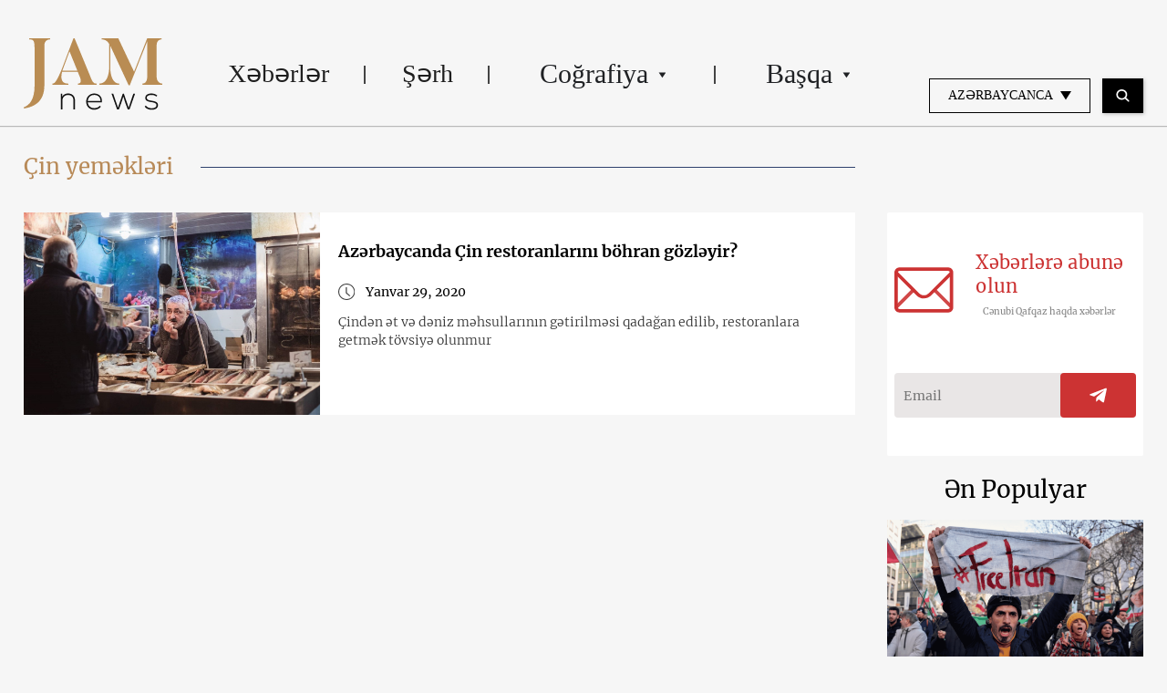

--- FILE ---
content_type: image/svg+xml
request_url: https://jam-news.net/app/themes/jamnews/resources/assets/images/telegram-black.svg
body_size: -523
content:
<svg xmlns="http://www.w3.org/2000/svg" fill="#222" viewBox="0 0 333334 333334" shape-rendering="geometricPrecision" text-rendering="geometricPrecision" image-rendering="optimizeQuality" fill-rule="evenodd" clip-rule="evenodd"><path d="M166667 0c92048 0 166667 74619 166667 166667s-74619 166667-166667 166667S0 258715 0 166667 74619 0 166667 0zm80219 91205l-29735 149919s-4158 10396-15594 5404l-68410-53854s76104-68409 79222-71320c3119-2911 2079-3534 2079-3534 207-3535-5614 0-5614 0l-100846 64043-42002-14140s-6446-2288-7069-7277c-624-4992 7277-7694 7277-7694l166970-65498s13722-6030 13722 3951zm-87637 122889l-27141 24745s-2122 1609-4443 601l5197-45965 26387 20619z"/>
</svg>
